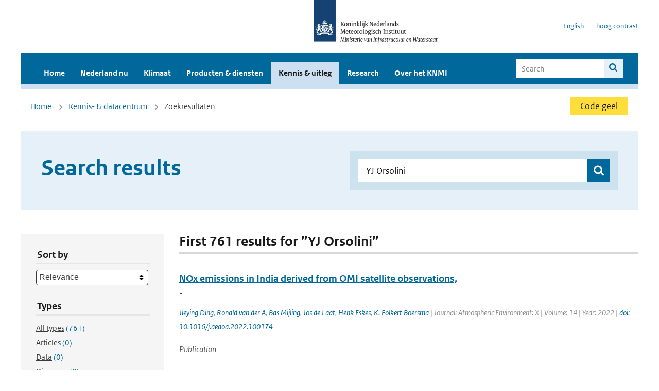

--- FILE ---
content_type: text/html; charset=utf-8
request_url: https://www.knmi.nl/kennis-en-datacentrum/zoekresultaten?page=135&q=YJ+Orsolini&type=data_center_publication
body_size: 26830
content:
<!DOCTYPE html>
<!--[if lte IE 8]>
  <html class="no-js ie" lang="nl">
<![endif]-->
<!--[if gt IE 8]><!-->
  <html class="no-js" lang="nl">
<!--<![endif]-->
<head>
  <meta charset="utf-8" />
  <title>KNMI - Kennis &amp; uitleg</title>
  <meta name="description" content="Kennis en uitleg over onderwerpen op het gebied van weer, klimaat en seismologie. Verder onder meer een verwijziging naar klimaatdata met informatie over weer in het verleden. Experts kunnen terecht bij de KNMI Climate Explorer en het KNMI Dataplatform.
">
  <meta name="author" content="" />
  <meta name="viewport" content="width=device-width, initial-scale=1.0" />
  <link rel="shortcut icon" href="/assets/favicon-e5933646f5d8fe2d10b77fac3407738c781e8293699e6285a7ecc4a4d62ee39a.ico" />
  <link rel="apple-touch-icon" href="/assets/apple-touch-icon-34d873d8614be8c7a9ba9354828b2d98e071c7b7c4dd3bc06f6d5511128cf9e6.png" />
  <link rel="stylesheet" href="/assets/application-670fd0580ed0a16493436fc34ebab847fe5a6a202482de3b1b498a5d0c80eb14.css" media="all" data-turbolinks-track="true" />
  <script src="/assets/modernizr/modernizr.min-c210358464829e6a0876292309476f5e50ac865f6d12ae8fc034e06cd4a1a9f9.js" data-turbolinks-track="true"></script>
  <!-- Enable media query support on older browsers -->
  <!--[if lt IE 9]>
    <script src="/assets/respond/respond-f092a47e015986f13a34faaf56f939beac1753fe87006b38bbe9e7e1e9bde98f.js" data-turbolinks-track="true"></script>
  <![endif]-->
  

</head>
<body data-no-turbolink="true" class="">

<script>
  function readCookie(name) {
    var nameEq = name + "=";
    var ca = document.cookie.split(';');
    for(var i=0; i < ca.length; i++) {
      var c = ca[i];
      while (c.charAt(0)==' ') c = c.substring(1, c.length);
      if (c.indexOf(nameEq) == 0) return c.substring(nameEq.length, c.length);
    }
    return null;
  }

  if (readCookie('high_contrast')) {
    document.body.classList.add('high-contrast');
  }
</script>


<a tabindex="0" id="skiplink" href="#mainBody">To main content</a>

<!--[if lt IE 9]>
<div class="browsehappy">
	Je gebruikt een verouderde browser. Voor een betere gebruikerservaring kun je jouw browser upgraden.
</div>
<![endif]-->


  <script type="text/javascript">
    (function(window, document, dataLayerName, id) { window[dataLayerName]=window[dataLayerName]||[],window[dataLayerName].push({start:(new Date).getTime(),event:"stg.start"});var scripts=document.getElementsByTagName('script')[0],tags=document.createElement('script'); function stgCreateCookie(a,b,c){var d="";if(c){var e=new Date;e.setTime(e.getTime()+24*c*60*60*1e3),d="; expires="+e.toUTCString()}document.cookie=a+"="+b+d+"; path=/"} var isStgDebug=(window.location.href.match("stg_debug")||document.cookie.match("stg_debug"))&&!window.location.href.match("stg_disable_debug");stgCreateCookie("stg_debug",isStgDebug?1:"",isStgDebug?14:-1); var qP=[];dataLayerName!=="dataLayer"&&qP.push("data_layer_name="+dataLayerName),isStgDebug&&qP.push("stg_debug");var qPString=qP.length>0?("?"+qP.join("&")):""; tags.async=!0,tags.src="//statistiek.rijksoverheid.nl/containers/"+id+".js"+qPString,scripts.parentNode.insertBefore(tags,scripts); !function(a,n,i){a[n]=a[n]||{};for(var c=0;c<i.length;c++)!function(i){a[n][i]=a[n][i]||{},a[n][i].api=a[n][i].api||function(){var a=[].slice.call(arguments,0);"string"==typeof a[0]&&window[dataLayerName].push({event:n+"."+i+":"+a[0],parameters:[].slice.call(arguments,1)})}}(i[c])}(window,"ppms",["tm","cm"]); })(window, document, 'dataLayer', 'a6ff5401-511d-4ec1-afc4-e0831fbe9ddf');
  </script>
  <noscript><iframe src="//statistiek.rijksoverheid.nl/containers/a6ff5401-511d-4ec1-afc4-e0831fbe9ddf/noscript.html" height="0" width="0" style="display:none;visibility:hidden"></iframe></noscript>

<header class="site-header">
  <div class="wrapper relative">
    <div class="site-header__logowrp">
      <a href="/home">
        <img src="/assets/logo_large-1eaabc639fd87bd3867e4e1e3358711968aad57ca90d766ecdd62f93930abf3b.png" class="site-header__logo large" alt="Logo Koninklijk Nederlands Meteorologisch Instituut | Ministerie van Infrastructuur en Waterstaat" />
        <img src="/assets/logo_small-1baa32513983c8487125691a74eb1059daa8f31f4c8a03da6e92a7f8a3b8e283.svg" class="site-header__logo small" alt="Logo Koninklijk Nederlands Meteorologisch Instituut | Ministerie van Infrastructuur en Waterstaat" />
        <noscript>
          <img class="site-header__logo" width="230" height="79" alt="Logo KNMI" src="/assets/logo_large-1eaabc639fd87bd3867e4e1e3358711968aad57ca90d766ecdd62f93930abf3b.png" />
        </noscript>
      </a>
    </div>
    <div class="site-header__meta">
      <a href="/over-het-knmi/about">English</a>
      <a data-active="normaal contrast" data-inactive="hoog contrast" class="highcontrast-toggle hidden" href="#"></a>
    </div>
  </div>
  <div class="wrapper--navbar">
    <div class="main-navbar">
        <nav>
          <ul>
              <li>
                <a class="" href="/home" target="">
                  Home
                  
                </a>
              </li>
              <li>
                <a class="" href="/nederland-nu/weer" target="">
                  Nederland nu
                  <span class="nav-toggle icon-arrow-small-down" aria-label="Heeft submenu"></span>
                </a>
                  <ul>
    <li><a class="" href="/nederland-nu/weer">Weer</a></li>
    <li><a class="" href="/nederland-nu/seismologie">Seismologie</a></li>
    <li><a class="" href="/nederland-nu/maritiem">Maritiem</a></li>
    <li><a class="" href="/nederland-nu/luchtvaart">Luchtvaart</a></li>
    <li><a class="" href="/nederland-nu/klimatologie">Klimatologie</a></li>
    <li><a class="" href="/nederland-nu/weer/waarschuwingen-en-verwachtingen/caribisch-nederland">Caribisch Nederland</a></li>
</ul>

              </li>
              <li>
                <a class="" href="/klimaat" target="">
                  Klimaat
                  
                </a>
              </li>
              <li>
                <a class="" href="/producten-en-diensten" target="">
                  Producten &amp; diensten
                  
                </a>
              </li>
              <li>
                <a class="is-active" href="/kennis-en-datacentrum" target="">
                  Kennis &amp; uitleg
                  
                </a>
              </li>
              <li>
                <a class="" href="/research" target="">
                  Research
                  
                </a>
              </li>
              <li>
                <a class="" href="/over-het-knmi/over" target="">
                  Over het KNMI
                  <span class="nav-toggle icon-arrow-small-down" aria-label="Heeft submenu"></span>
                </a>
                  <ul>
    <li><a class="" href="/over-het-knmi/over">Over het KNMI</a></li>
    <li><a class="" href="/over-het-knmi/bestuur">Bestuur</a></li>
    <li><a class="" href="/over-het-knmi/kerntaken">Kerntaken</a></li>
    <li><a class="" href="/over-het-knmi/KNMI-werkt-internationaal">Internationaal</a></li>
    <li><a class="" href="/over-het-knmi/vacatures">Werken bij</a></li>
    <li><a class="" href="/over-het-knmi/nieuws">Nieuws</a></li>
    <li><a class="" href="/over-het-knmi/agenda">Agenda</a></li>
    <li><a class="" href="/over-het-knmi/pers">Pers</a></li>
    <li><a class="" href="/over-het-knmi/contact/contactformulier">Contact</a></li>
</ul>

              </li>
          </ul>
        </nav>
      
      <form class="main-navbar__search" autocomplete="off" method="GET" action="/zoeken">
        <fieldset>
          <legend class="main-navbar__search-legend">Legend</legend>
          <div class="main-navbar__search-context">
            <input id="context_search" type="radio" name="context" value="/zoeken" />
            <label for="context_search"><span>Within the site</span></label>
            <input id="context_data_center" type="radio" name="context" value="/kennis-en-datacentrum/zoekresultaten" />
            <label for="context_data_center"><span>Within the datacenter</span></label>
          </div>
          <label class="main-navbar__search-label" for="q">Search</label>
          <input type="text" id="q" name="q" placeholder="Search" />
          <button class="icon-search" type="submit"><span>Search</span></button>
        </fieldset>
      </form>
      <a class="icon-menu main-navbar__toggle" href="#">Menu</a>
    </div>
    <div class="main-navbar__sub">
    </div>
  </div>
</header>

<div class="nav-overlay">
  <a href="#" class="main-navbar__close icon-close">Close</a>
  <div class="nav-overlay__inner"></div>
</div>


<main id="mainBody" tabindex="0"  lang=nl>
  

<div class="partials_wrapper">
    <div class="wrapper js_breadcrumb ">
          <ul class="breadcrumb">
        <li><a class="" href="/">Home</a></li>
        <li><a class="" href="/kennis-en-datacentrum">Kennis- &amp; datacentrum</a></li>
      	<li>Zoekresultaten</li>
  </ul>

        
<div class="weather-small">
    <a href="/nederland-nu/weer/waarschuwingen" class="weather-small__alert weather-small--yellow">
        Code geel
    </a>
</div>

    </div>

    
</div>


<div class="wrapper">
  <div class="hero-text hero-text--searchresults">
    <h1 class="hero-text__heading">Search results</h1>
    <form id="datacenter-search" autocomplete="off" data-input="#datacenter-search-keyword" data-autosuggest="#datacenter-search__autosuggest" class="datacenter-search " action="/kennis-en-datacentrum/zoekresultaten" method="get" >
  <fieldset>
	<legend class="hidden">Doorzoek het data- en kenniscentrum van de KNMI</legend>
    <label for="datacenter-search-keyword" class="hidden"></label>
    <input type="text" id="datacenter-search-keyword" name="q" class="datacenter-search__input" placeholder="Find by keyword" value="YJ Orsolini" />
    <button class="datacenter-search__submit icon-search" type="submit"><span class="hidden">Zoek</span></button>
  
    <div id="datacenter-search__autosuggest"></div>
  </fieldset>
</form>
  </div>
</div>

<div class="wrapper vspace">
  <div class="columns-gutter-offset">
    <div class="columns search-results-wrp">
      <form id="search-filter" method="GET" action="/kennis-en-datacentrum/zoekresultaten" class="col-sm-4 col-md-4 col-lg-3" data-remote="true">
        <fieldset class="search-filter">
  <input type="hidden" name="q" value="YJ Orsolini" />
  <input type="hidden" name="page" value="1" />
  <a href="#" data-target="#search-filter" class="search-filter__close icon-arrow-left search-filter__toggle">Verberg filters</a>
  <fieldset>
    <legend>Sort by</legend>
    <select name="sort" id="sort"><option value="score">Relevance</option>
<option value="date">Date</option></select>
  </fieldset>
  <fieldset>
    <legend>Types</legend>
    <ul class="list-unstyled types">
	<li>
    <input type="radio" id="type_all" name="type" value=""  />
    <label for="type_all"><span class="type-name">All types</span> <span>(761)</span></label>
  </li>
    <li>
      <input type="radio" id="type_data_center_article" name="type" value="data_center_article"  />
      <label for="type_data_center_article"><span class="type-name">Articles</span> <span>(0)</span></label>
    </li>
    <li>
      <input type="radio" id="type_data_center_dataset" name="type" value="data_center_dataset"  />
      <label for="type_data_center_dataset"><span class="type-name">Data</span> <span>(0)</span></label>
    </li>
    <li>
      <input type="radio" id="type_data_center_discover" name="type" value="data_center_discover"  />
      <label for="type_data_center_discover"><span class="type-name">Discovers</span> <span>(0)</span></label>
    </li>
    <li>
      <input type="radio" id="type_data_center_project" name="type" value="data_center_project"  />
      <label for="type_data_center_project"><span class="type-name">Projects</span> <span>(0)</span></label>
    </li>
    <li>
      <input type="radio" id="type_data_center_publication" name="type" value="data_center_publication" checked="checked" />
      <label for="type_data_center_publication"><span class="type-name">Publications</span> <span>(761)</span></label>
    </li>
</ul>
  </fieldset>
    <fieldset>
      <legend>Publication types</legend>
      <ul class="list-unstyled">
    <li>
      <input type="checkbox" id="publication_type_knmi_publication" name="publication_types[]" value="knmi_publication"  />
      <label for="publication_type_knmi_publication">KNMI publications <span>(31)</span></label>
    </li>
    <li>
      <input type="checkbox" id="publication_type_journal_article_reviewed" name="publication_types[]" value="journal_article_reviewed"  />
      <label for="publication_type_journal_article_reviewed">Journal articles (peer-reviewed) <span>(331)</span></label>
    </li>
    <li>
      <input type="checkbox" id="publication_type_journal_article" name="publication_types[]" value="journal_article"  />
      <label for="publication_type_journal_article">Journal articles <span>(250)</span></label>
    </li>
    <li>
      <input type="checkbox" id="publication_type_proceeding" name="publication_types[]" value="proceeding"  />
      <label for="publication_type_proceeding">Proceedings <span>(60)</span></label>
    </li>
    <li>
      <input type="checkbox" id="publication_type_book" name="publication_types[]" value="book"  />
      <label for="publication_type_book">Book <span>(3)</span></label>
    </li>
    <li>
      <input type="checkbox" id="publication_type_thesis" name="publication_types[]" value="thesis"  />
      <label for="publication_type_thesis">Thesis <span>(4)</span></label>
    </li>
    <li>
      <input type="checkbox" id="publication_type_other" name="publication_types[]" value="other"  />
      <label for="publication_type_other">Other <span>(82)</span></label>
    </li>
</ul>
    </fieldset>
    <fieldset>
      <legend>Publication year</legend>
      <div class="years-filter">
        <select id="year_from" name="year_from">
<option value="2016" selected="selected">2016</option>
<option value="2017">2017</option>
<option value="2018">2018</option>
<option value="2019">2019</option>
<option value="2020">2020</option>
<option value="2021">2021</option>
<option value="2022">2022</option>
<option value="2023">2023</option>
<option value="2024">2024</option>
<option value="2025">2025</option>
<option value="2026">2026</option>
</select>

        <span>t/m</span>
        <select id="year_to" name="year_to">
<option value="2016">2016</option>
<option value="2017">2017</option>
<option value="2018">2018</option>
<option value="2019">2019</option>
<option value="2020">2020</option>
<option value="2021">2021</option>
<option value="2022">2022</option>
<option value="2023">2023</option>
<option value="2024">2024</option>
<option value="2025">2025</option>
<option value="2026" selected="selected">2026</option>
</select>

      </div>
    </fieldset>
  <button class="btn btn--blue" type="submit">Filter</button>
</fieldset>

      </form>
      <div class="col-sm-8 col-md-8 col-lg-9">

        <a href="#" data-target="#search-filter" class="search-filter__open margin-bottom-20 icon-filters search-filter__toggle">Toon filters</a>

        <div id="search-results" class="is-loading">
          <h2 class="padding-bottom-5 border-bottom-strong">
    First 761 results for ”YJ Orsolini”
</h2>


  <ol class="search-results">
        <li>

  <a href="/kennis-en-datacentrum/publicatie/nox-emissions-in-india-derived-from-omi-satellite-observations" class="search-results__title">NOx emissions in India derived from OMI satellite observations,</a>
  <p class="search-results__intro">-
</p>



    <span class="search-results__meta">
      <a href="/kennis-en-datacentrum/zoekresultaten?q=Jieying+Ding&amp;type=data_center_publication">Jieying Ding</a>, <a href="/kennis-en-datacentrum/zoekresultaten?q=+Ronald+van+der+A&amp;type=data_center_publication"> Ronald van der A</a>, <a href="/kennis-en-datacentrum/zoekresultaten?q=+Bas+Mijling&amp;type=data_center_publication"> Bas Mijling</a>, <a href="/kennis-en-datacentrum/zoekresultaten?q=+Jos+de+Laat&amp;type=data_center_publication"> Jos de Laat</a>, <a href="/kennis-en-datacentrum/zoekresultaten?q=+Henk+Eskes&amp;type=data_center_publication"> Henk Eskes</a>, <a href="/kennis-en-datacentrum/zoekresultaten?q=+K.+Folkert+Boersma&amp;type=data_center_publication"> K. Folkert Boersma</a> | Journal: Atmospheric Environment: X | Volume: 14 | Year: 2022 | <a href='https://doi.org/10.1016/j.aeaoa.2022.100174' target='_blank'>doi: 10.1016/j.aeaoa.2022.100174</a>
    </span>





  <p><span class="search-results__category">Publication</span></p>
</li>

        <li>

  <a href="/kennis-en-datacentrum/publicatie/recent-improvements-in-the-e-obs-gridded-data-set-for-daily-mean-wind-speed-over-europe-in-the-period-1980-2021" class="search-results__title">Recent improvements in the E-OBS gridded data set for daily mean wind speed over  Europe in the period 1980--2021</a>
  <p class="search-results__intro">In this work, we present the most recent updates in the E-OBS gridded data set for daily mean win...</p>



    <span class="search-results__meta">
      <a href="/kennis-en-datacentrum/zoekresultaten?q=Jouke+H.+S.+de+Baar&amp;type=data_center_publication">Jouke H. S. de Baar</a>, <a href="/kennis-en-datacentrum/zoekresultaten?q=+Linh+Nhat+Luu&amp;type=data_center_publication"> Linh Nhat Luu</a>, <a href="/kennis-en-datacentrum/zoekresultaten?q=+Gerard+van+der+Schrier&amp;type=data_center_publication"> Gerard van der Schrier</a>, <a href="/kennis-en-datacentrum/zoekresultaten?q=+Else+J.+M.+van+den+Besselaar&amp;type=data_center_publication"> Else J. M. van den Besselaar</a>, <a href="/kennis-en-datacentrum/zoekresultaten?q=+and+Irene+Garcia-Marti&amp;type=data_center_publication"> and Irene Garcia-Marti</a> | Journal: Advances in Science and Research | Volume: 20 | Year: 2023 | First page: 91 | Last page: 95 | <a href='https://doi.org/https://doi.org/10.5194/asr-20-91-2023' target='_blank'>doi: https://doi.org/10.5194/asr-20-91-2023</a>
    </span>





  <p><span class="search-results__category">Publication</span></p>
</li>

        <li>

  <a href="/kennis-en-datacentrum/publicatie/impact-of-surface-roughness-changes-on-surface-wind-speed-over-western-europe-a-study-with-the-regional-climate-model-racmo" class="search-results__title">Impact of Surface Roughness Changes on Surface Wind Speed Over Western Europe: A Study With the Regional Climate Model RACMO</a>
  <p class="search-results__intro">The temporal trend of wind speed near the surface over land has been investigated over recent dec...</p>



    <span class="search-results__meta">
      <a href="/kennis-en-datacentrum/zoekresultaten?q=Linh+N.+Luu&amp;type=data_center_publication">Linh N. Luu</a>, <a href="/kennis-en-datacentrum/zoekresultaten?q=+Erik+van+Meijgaard&amp;type=data_center_publication"> Erik van Meijgaard</a>, <a href="/kennis-en-datacentrum/zoekresultaten?q=+Sjoukje+Y.+Philip&amp;type=data_center_publication"> Sjoukje Y. Philip</a>, <a href="/kennis-en-datacentrum/zoekresultaten?q=+Sarah+F.+Kew&amp;type=data_center_publication"> Sarah F. Kew</a>, <a href="/kennis-en-datacentrum/zoekresultaten?q=+Jouke+H.+S.+de+Baar&amp;type=data_center_publication"> Jouke H. S. de Baar</a>, <a href="/kennis-en-datacentrum/zoekresultaten?q=+Andrew+Stepek&amp;type=data_center_publication"> Andrew Stepek</a> | Journal: JGR Atmospherers | Volume: 128 | Year: 2023 | <a href='https://doi.org/https://doi.org/10.1029/2022JD038426' target='_blank'>doi: https://doi.org/10.1029/2022JD038426</a>
    </span>





  <p><span class="search-results__category">Publication</span></p>
</li>

        <li>

  <a href="/kennis-en-datacentrum/publicatie/the-acceleration-of-sea-level-rise-along-the-coast-of-the-netherlands-started-in-the-1960s" class="search-results__title">The acceleration of sea-level rise along the coast of the Netherlands started in the 1960s</a>
  <p class="search-results__intro">While a global acceleration of sea-level rise (SLR) during the 20th century is now established, l...</p>



    <span class="search-results__meta">
      <a href="/kennis-en-datacentrum/zoekresultaten?q=Iris+Keizer&amp;type=data_center_publication">Iris Keizer</a>, <a href="/kennis-en-datacentrum/zoekresultaten?q=+Dewi+Le+Bars&amp;type=data_center_publication"> Dewi Le Bars</a>, <a href="/kennis-en-datacentrum/zoekresultaten?q=+Cees+de+Valk&amp;type=data_center_publication"> Cees de Valk</a>, <a href="/kennis-en-datacentrum/zoekresultaten?q=+Andr%C3%A9+J%C3%BCling&amp;type=data_center_publication"> André Jüling</a>, <a href="/kennis-en-datacentrum/zoekresultaten?q=+Roderik+van+de+Wal&amp;type=data_center_publication"> Roderik van de Wal</a>, <a href="/kennis-en-datacentrum/zoekresultaten?q=+Sybren+Drijfhout.&amp;type=data_center_publication"> Sybren Drijfhout.</a> | Journal: Ocean Science | Volume: 19 | Year: 2023 | First page: 991 | Last page: 1007 | <a href='https://doi.org/10.5194/os-19-991-2023' target='_blank'>doi: 10.5194/os-19-991-2023</a>
    </span>





  <p><span class="search-results__category">Publication</span></p>
</li>

        <li>

  <a href="/kennis-en-datacentrum/publicatie/monitoring-and-quantifying-co2-emissions-of-isolated-power-plants-from-space" class="search-results__title">Monitoring and quantifying CO2 emissions of isolated power plants from space,</a>
  <p class="search-results__intro">Top-down CO2 emission estimates based on satellite observations are of great importance for indep...</p>



    <span class="search-results__meta">
      <a href="/kennis-en-datacentrum/zoekresultaten?q=X.+Lin%0D%0AR.+van+der+A%0D%0AH.+Eskes%0D%0AJ.+de+Laat%0D%0AF.+Chevallier%0D%0AP.+Ciais%0D%0AZ.+Deng%0D%0AY.+Geng%0D%0AX.+Song%0D%0AX.+Ni%0D%0AD.+Huo%0D%0AX.+Dou%0D%0AZ.+Liu&amp;type=data_center_publication">X. Lin
R. van der A
H. Eskes
J. de Laat
F. Chevallier
P. Ciais
Z. Deng
Y. Geng
X. Song
X. Ni
D. Huo
X. Dou
Z. Liu</a> | Journal: Atmospheric Chemistry and Physics | Volume: 23 | Year: 2023 | First page: 6599 | Last page: 6611 | <a href='https://doi.org/10.5194/acp-23-6599-2023' target='_blank'>doi: 10.5194/acp-23-6599-2023</a>
    </span>





  <p><span class="search-results__category">Publication</span></p>
</li>

  </ol>

        </div>

        <div id="search-results-pagination">
            <nav class="pagination" role="navigation" aria-label="Paginering">
      <a rel="prev" aria-label="Ga naar vorige pagina" class="prev btn btn--blue" data-remote="true" href="/kennis-en-datacentrum/zoekresultaten?page=134&amp;q=YJ+Orsolini&amp;type=data_center_publication">&lsaquo; Prev</a>
 
        <span class="gap" aria-label="Meer pagina's beschikbaar">…</span> 
        <span class="page">
    <a aria-label="Ga naar pagina 132" data-remote="true" href="/kennis-en-datacentrum/zoekresultaten?page=132&amp;q=YJ+Orsolini&amp;type=data_center_publication">132</a>
</span>

        <span class="page">
    <a aria-label="Ga naar pagina 133" data-remote="true" href="/kennis-en-datacentrum/zoekresultaten?page=133&amp;q=YJ+Orsolini&amp;type=data_center_publication">133</a>
</span>

        <span class="page">
    <a rel="prev" aria-label="Ga naar pagina 134" data-remote="true" href="/kennis-en-datacentrum/zoekresultaten?page=134&amp;q=YJ+Orsolini&amp;type=data_center_publication">134</a>
</span>

        <span class="page current">
    <span aria-current="page">135</span>
</span>

        <span class="page">
    <a rel="next" aria-label="Ga naar pagina 136" data-remote="true" href="/kennis-en-datacentrum/zoekresultaten?page=136&amp;q=YJ+Orsolini&amp;type=data_center_publication">136</a>
</span>

        <span class="page">
    <a aria-label="Ga naar pagina 137" data-remote="true" href="/kennis-en-datacentrum/zoekresultaten?page=137&amp;q=YJ+Orsolini&amp;type=data_center_publication">137</a>
</span>

        <span class="page">
    <a aria-label="Ga naar pagina 138" data-remote="true" href="/kennis-en-datacentrum/zoekresultaten?page=138&amp;q=YJ+Orsolini&amp;type=data_center_publication">138</a>
</span>

        <span class="gap" aria-label="Meer pagina's beschikbaar">…</span> 
      <a rel="next" aria-label="Ga naar volgende pagina" class="next btn btn--blue" data-remote="true" href="/kennis-en-datacentrum/zoekresultaten?page=136&amp;q=YJ+Orsolini&amp;type=data_center_publication">Next &rsaquo;</a>
 
  </nav>
 
        </div>

      </div>
    </div>
  </div>
</div>

</main>

<footer class="site-footer">
    <div class="share">
      <ul class="share__list">
        <h1><div class="share__title">Follow us</div></h1>
          <li>
            <a href="https://nl.linkedin.com/company/knmi" class="share__button volg ons op linkedin" target="_blank" rel="noopener" title="Volg ons op LinkedIn">
              <img alt="Volg ons op LinkedIn" class="social-icon" src="https://cdn.knmi.nl/system/social_links/images/000/000/001/icon/knmi-footer-social-linkedin.png?1749627699" />
            </a>
          </li>
          <li>
            <a href="https://www.instagram.com/knmi.nl/" class="share__button volg ons op instagram" target="_blank" rel="noopener" title="Volg ons op Instagram">
              <img alt="Volg ons op Instagram" class="social-icon" src="https://cdn.knmi.nl/system/social_links/images/000/000/004/icon/knmi-footer-social-instagram.png?1749627794" />
            </a>
          </li>
          <li>
            <a href="https://www.youtube.com/channel/UCqQtmDbRgKOoJ_lPv_mU9nQ" class="share__button volg ons op youtube" target="_blank" rel="noopener" title="Volg ons op YouTube">
              <img alt="Volg ons op YouTube" class="social-icon" src="https://cdn.knmi.nl/system/social_links/images/000/000/002/icon/knmi-footer-social-youtube.png?1749627739" />
            </a>
          </li>
          <li>
            <a href="https://bsky.app/profile/knmi.nl" class="share__button volg ons op bluesky" target="_blank" rel="noopener" title="Volg ons op Bluesky">
              <img alt="Volg ons op Bluesky" class="social-icon" src="https://cdn.knmi.nl/system/social_links/images/000/000/005/icon/knmi-footer-social-bluesky.png?1752742142" />
            </a>
          </li>
          <li>
            <a href="https://social.overheid.nl/@knmi" class="share__button volg ons op mastodon" target="_blank" rel="noopener" title="Volg ons op Mastodon">
              <img alt="Volg ons op Mastodon" class="social-icon" src="https://cdn.knmi.nl/system/social_links/images/000/000/003/icon/knmi-footer-social-mastodon.png?1752741602" />
            </a>
          </li>
      </ul>
    </div>
  <div>
    <ul>
      <li><a href="copyright">Copyright</a></li>
      <li><a href="privacy">Privacy</a></li>
      <li><a href="cookies">Cookies</a></li>
      <li><a href="toegankelijkheid">Accessibility</a></li>
    </ul>
  </div>
</footer>


<div class="loading-modal"></div>

<script src="/assets/application-6c1ad9ba551c55474cdace389db0f5c65d8464963d12264487d42788023863ec.js" data-turbolinks-track="true"></script>



</body>
</html>
